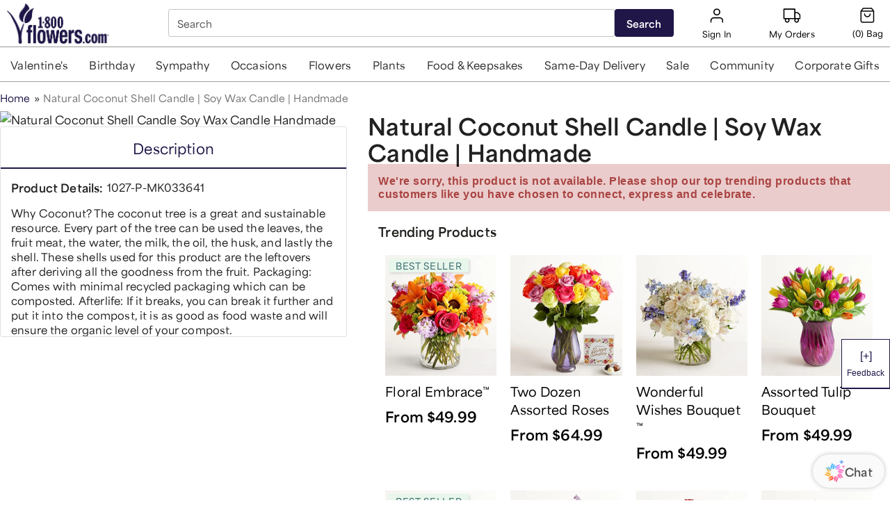

--- FILE ---
content_type: application/javascript; charset=UTF-8
request_url: https://www.1800flowers.com/static/js/8941.b5db58a1.chunk.js
body_size: 9123
content:
"use strict";(self.__LOADABLE_LOADED_CHUNKS__=self.__LOADABLE_LOADED_CHUNKS__||[]).push([[8941],{61322:function(e,t,i){i.d(t,{A:function(){return pe}});i(47012),i(34204),i(35978),i(81621),i(22369),i(45503),i(44055),i(61773),i(1075),i(73045),i(32195),i(59105),i(90937),i(1623),i(75755),i(77532),i(36211),i(76277),i(23e3),i(46671),i(93142),i(93268),i(15615),i(31538),i(43041),i(99067),i(17591),i(97021),i(82336);var n=i(41594),o=i.n(n),l=i(17191),a=i(68217),r=i(77209),d=i(38763),c=i(26306),u=i(13836),s=i(24018),p=(i(51343),i(14853)),f=i(19979),v=i(608),m=i(57640),g=i(98032),h=i(33893),x=(0,a.A)((function(e){var t,i,n;return{header:{display:"block",fontSize:"20px",lineHeight:"30px",marginBottom:"10px",fontFamily:"Lato","@media only screen and (max-width: 600.5px) ":{fontSize:"18px",lineHeight:"32px",marginBottom:"8px"}},chipRoot:{display:"flex",flexWrap:"wrap",listStyle:"none",padding:0,boxShadow:"none",margin:"0px",backgroundColor:"transparent",alignItems:"center","@media only screen and (max-width: 600.5px) ":{flexWrap:"nowrap",overflowX:"scroll",paddingBottom:"10px",transition:"all 0.5s ease-in-out","&::-webkit-scrollbar":{display:"none"},"-ms-overflow-style":"none",scrollbarWidth:"none"},"& li":{margin:"4px 2px",'& [class*="smooth-scroll"]':{transition:"all 0.5s ease-in-out"}},"& .MuiChip-label":{fontSize:"16px",padding:"8px 16px",lineHeight:"20px",fontFamily:"Lato"}},selectListChip:{position:"relative"},selectedChipRoot:{"& .MuiChip-deletable":{backgroundColor:(null===(t=e.palette.cms)||void 0===t?void 0:t.white)||"#ffffff",border:"1px solid #DBD5D2","& svg":{fill:(null===(i=e.palette.cms)||void 0===i?void 0:i.black)||"#2f2f2f",width:"18px"}}},chip:function(e){var t,i,n,o,l=e.styled;return{height:"37px",textTransform:"capitalize",background:(null===l||void 0===l||null===(t=l.pills_background_color)||void 0===t?void 0:t.color)||"#e0e0e0",color:(null===l||void 0===l||null===(i=l.pills_font_color)||void 0===i?void 0:i.color)||" #2f2f2f","&:hover,&:focus":{background:(null===l||void 0===l||null===(n=l.pills_background_color)||void 0===n?void 0:n.color)||"#e0e0e0",color:(null===l||void 0===l||null===(o=l.pills_font_color)||void 0===o?void 0:o.color)||"#2f2f2f"}}},selectedChip:function(e){var t,i,n,o,l=e.styled;return{textTransform:"capitalize",background:(null===l||void 0===l||null===(t=l.pills_active_color)||void 0===t?void 0:t.color)||"#2f2f2f",color:(null===l||void 0===l||null===(i=l.pills_active_font_color)||void 0===i?void 0:i.color)||"#ffffff","&:hover, &:focus, &:active":{background:(null===l||void 0===l||null===(n=l.pills_active_color)||void 0===n?void 0:n.color)||"#2f2f2f",color:(null===l||void 0===l||null===(o=l.pills_active_font_color)||void 0===o?void 0:o.color)||"#ffffff"}}},mainContainer:{marginBottom:"28px","@media only screen and (max-width: 600.5px) ":{marginBottom:"10px"}},subHeader:{fontSize:"18px",lineHeight:"26px",display:"flex",margin:"16px 0px 8px 0px","@media only screen and (max-width: 600.5px) ":{margin:"2px 0px 5px 0px"}},optionContainer:{"@media only screen and (min-width: 600px) ":{position:"absolute",width:"100%",top:"87px",maxHeight:"250px"},backgroundColor:(null===(n=e.palette.cms)||void 0===n?void 0:n.white)||"#ffffff",boxShadow:"0px 4px 8px 0px #0000001A",maxHeight:"200px",overflowY:"scroll",textTransform:"capitalize",zIndex:999,"& li":{padding:"11px 16px",fontSize:"18px",lineHeight:"26px","&:hover":{backgroundColor:"#E9E9E9"}}},selectedOptions:{backgroundColor:"#E9E9E9"},selectedIcon:function(e){var t,i,n=e.styled;return{color:(null===n||void 0===n||null===(t=n.pills_active_font_color)||void 0===t?void 0:t.color)||"#ffffff","&:hover":{color:(null===n||void 0===n||null===(i=n.pills_active_font_color)||void 0===i?void 0:i.color)||"#ffffff"}}},unselectedIcon:function(e){var t,i,n=e.styled;return{color:(null===n||void 0===n||null===(t=n.pills_font_color)||void 0===t?void 0:t.color)||" #2f2f2f","&:hover":{color:(null===n||void 0===n||null===(i=n.pills_font_color)||void 0===i?void 0:i.color)||" #2f2f2f"}}}}})),b=function(e){var t,i,l,a=e.label,c=e.filterOptionsData,u=e.handleClick,s=e.selected,b=e.selectedOption,y=e.selectInput,C=e.selectMenu,_=e.handleOptionSelect,E=e.handleDelete,w=e.selectedChips,S=e.loginFilterOptionData,I=e.isModalEdit,k=e.open,O=e.multiSelectedInterest,z=e.dataLabel,A=e.styled,M=x({styled:A}),F=(0,v.n)(),D=(0,r.A)("(max-width: 600px)"),R=null!==b&&void 0!==b&&b.name?M.selectedIcon:M.unselectedIcon,N="".concat(null===S||void 0===S||null===(t=S[0])||void 0===t||null===(t=t.recipFirstName)||void 0===t?void 0:t.toLowerCase()," ").concat(null===S||void 0===S||null===(i=S[0])||void 0===i||null===(i=i.recipLastName)||void 0===i?void 0:i.toLowerCase());(0,n.useEffect)((function(){null===S||void 0===S||!S.length||I||null!==b&&void 0!==b&&b.relationshipName||_(null===S||void 0===S?void 0:S[0])}),[S]);var P=(0,n.useRef)([]),L=(0,n.useRef)([]),Z=function(e,t){var i,n,o;void 0!==(null===e||void 0===e||null===(i=e.current)||void 0===i?void 0:i[t])&&D&&(null===(n=e.current)||void 0===n||null===(n=n[t])||void 0===n||null===(n=n.classList)||void 0===n||n.add("smooth-scroll"),null===e||void 0===e||null===(o=e.current)||void 0===o||null===(o=o[t])||void 0===o||o.scrollIntoView({behavior:"smooth",inline:"center"}))};return(0,n.useEffect)((function(){setTimeout((function(){Z(P,s)}),500),setTimeout((function(){Z(L,s)}),100)}),[k,I,c,D]),o().createElement("div",{className:"".concat(M.mainContainer," ").concat(C?M.selectListChip:""),id:"modalOptions","data-component":"perfectGiftFastModalOptions"},a&&o().createElement("strong",{className:M.header},a),o().createElement(p.A,{component:"ul",className:M.chipRoot,"arial-label":"hidden",tabIndex:"-1"},y&&o().createElement("div",null,o().createElement(d.A,{label:(null===b||void 0===b||null===(l=b.name)||void 0===l?void 0:l.toLowerCase())||N||"Select Recipient",onDelete:E,onClick:E,className:"".concat(M.chip," ").concat(null!==b&&void 0!==b&&b.name?M.selectedChip:""),deleteIcon:C?o().createElement(m.A,{className:R}):o().createElement(g.A,{className:R})})),null===c||void 0===c?void 0:c.map((function(e){return o().createElement("li",{key:F(e)},o().createElement(d.A,{ref:function(t){"occasion"===z?P.current[null===e||void 0===e?void 0:e.occasion_title]=t:"recipients"===z&&(L.current[null===e||void 0===e?void 0:e.recipient_label]=t)},label:(null===e||void 0===e?void 0:e.interest_title)||(null===e||void 0===e?void 0:e.recipient_label)||(null===e||void 0===e?void 0:e.occasion_title),className:"".concat(M.chip," ").concat(s===((null===e||void 0===e?void 0:e.recipient_label)||(null===e||void 0===e?void 0:e.occasion_title))||null!==O&&void 0!==O&&O.some((function(t){return(null===t||void 0===t?void 0:t.interest_title)===(null===e||void 0===e?void 0:e.interest_title)}))?M.selectedChip:""),onClick:function(){return u(e)}}))}))),C&&o().createElement("div",{className:M.optionContainer},S.map((function(e){var t,i,n="".concat(null===e||void 0===e?void 0:e.recipFirstName," ").concat(null===e||void 0===e?void 0:e.recipLastName);return o().createElement(f.A,{key:e.option_name,onClick:function(){return _(e)},className:(null===b||void 0===b?void 0:b.name)===n?M.selectedOptions:""},"".concat(null===e||void 0===e||null===(t=e.recipFirstName)||void 0===t?void 0:t.toLowerCase()," ").concat(null===e||void 0===e||null===(i=e.recipLastName)||void 0===i?void 0:i.toLowerCase()))}))),(null===w||void 0===w?void 0:w.length)>0&&o().createElement("div",null,o().createElement("span",{className:M.subHeader},"Selected:"),o().createElement(p.A,{component:"ul",className:"".concat(M.chipRoot," ").concat(M.selectedChipRoot),"aria-label":"hidden",tabIndex:"-1"},w.map((function(e){return o().createElement("li",{key:F(e)},o().createElement(d.A,{label:null===e||void 0===e?void 0:e.interest_title,onDelete:E(e),className:M.chip,deleteIcon:o().createElement(h.A,null)}))})))))};b.propTypes={label:l.string,filterOptionsData:l.array,handleClick:l.func,selected:l.string,selectedOption:l.object,selectInput:l.bool,handleOptionSelect:l.func,selectMenu:l.bool,handleDelete:l.func,selectedChips:l.array,loginFilterOptionData:l.array,isModalEdit:l.bool,open:l.bool,dataLabel:l.string,multiSelectedInterest:l.array,styled:l.object},b.defaultProps={loginFilterOptionData:[],selectedChips:[],filterOptionsData:[],selected:"",selectedOption:{},selectInput:!1,isModalEdit:!1,dataLabel:"",open:!1,label:"",handleOptionSelect:function(){},selectMenu:!1,handleClick:function(){},handleDelete:function(){},multiSelectedInterest:[],styled:{}};var y=b,C=i(82892),_=(i(42772),i(15466),i(49543),i(85727)),E=i(28505),w=i(97833),S=i(81081),I=i(36615),k=i(96894),O=i(84526),z=i.n(O),A=i(73779),M=i(94043),F=i(80998),D=i(25609),R=i(25212),N=i(9708),P=i(456),L=i(78282),Z=function(e){var t,i,n=e.handleClick,l=e.filterOptionsData,a=e.selected,r=e.selectedOption,d=e.handleOptionSelect,u=e.selectMenu,s=e.label,p=e.handleSelectProfile,f=e.isModalEdit,v=e.dataLabel,m=e.open,g=e.styled,h=(0,L.A)(),x=(0,c.d4)(M.getProfileInfo),b={brand:(0,c.d4)(P.o7).domain||"harryanddavid",environment:R.S,emailId:x.email,model:"SCORE"},C=(0,F.IT)((0,N.A)(),{variables:b,context:{api:"personalizedContent",jwt:h},skip:!h}),_=C.loading,E=C.error,w=C.data;return _?o().createElement(o().Fragment,null):E||!w||(null===w||void 0===w||null===(t=w.recipientRank)||void 0===t||null===(t=t.recipientList)||void 0===t?void 0:t.length)<=0?(D.A.logError({function:"FindRecipientRank",appName:"mbp-pwa-ui",jsError:E,component:"PerfectGiftFastLoginRecipient.js",message:"Failed to fetch data for recipient"}),o().createElement(y,{label:s,filterOptionsData:l,handleClick:n,selected:a,dataLabel:v,open:m,styled:g})):o().createElement(y,{label:s,filterOptionsData:l,loginFilterOptionData:null===w||void 0===w||null===(i=w.recipientRank)||void 0===i?void 0:i.recipientList,handleClick:n,selected:a,selectedOption:r,selectInput:!0,handleOptionSelect:d,selectMenu:u,handleDelete:p,isModalEdit:f,dataLabel:v,open:m,styled:g,"data-component":"perfectGiftFastLoginRecipient"})};Z.propTypes={selectedOption:l.object,handleOptionSelect:l.func.isRequired,selectMenu:l.bool.isRequired,handleClick:l.func.isRequired,filterOptionsData:l.array,selected:l.string,label:l.string.isRequired,handleSelectProfile:l.func.isRequired,isModalEdit:l.bool,dataLabel:l.string,open:l.bool.isRequired,styled:l.object},Z.defaultProps={selectedOption:{},filterOptionsData:[],selected:"",isModalEdit:!1,dataLabel:"",styled:{}};var j=Z,B=i(25789),H=i(31560),T=(0,a.A)((function(e){var t,i,n,o;return{header:{display:"block",fontSize:"20px",lineHeight:"30px",marginBottom:"14px",fontFamily:"Lato","@media only screen and (max-width: 600.5px) ":{fontSize:"18px",lineHeight:"32px",marginBottom:"8px"}},zipFieldContainer:{display:"flex",width:"60%",gap:"8px",position:"relative","@media only screen and (max-width: 600.5px) ":{width:"100%"},"& .MuiInputBase-root":{marginBottom:"0px",borderBottom:"inherit"},"& .MuiFormControl-root":{paddingRight:"0px"},"& input":{padding:"11px",fontSize:"16px",border:"1px solid #C4C4C4",height:"auto",backgroundColor:(null===(t=e.palette.cms)||void 0===t?void 0:t.white)||"#ffffff",borderRadius:"3px","&:focus":{outline:0}},"& .Mui-disabled":{border:"1px solid rgba(0, 0, 0, 0.26)"}},mainContainer:{marginBottom:"32px","@media only screen and (max-width: 600.5px) ":{marginBottom:"20px"}},zipCodeInputValid:{"&::after":{position:"absolute",zIndex:"99",backgroundColor:e.palette.colorValid||"#24b200",color:e.palette.white,textAlign:"center",content:'"\u2713"',margin:"-32px 0px 0px 95px",fontSize:"16px",padding:"5px",fontWeight:"bold",lineHeight:"17px",width:"25px",height:"25px",borderRadius:"50%",animation:"fadeZoomIn 0.3s ease-in",display:"inline-block",top:-8,left:70,"@media only screen and (max-width: 600.5px) ":{top:-4,left:55}}},zipCodeInputInvalidIcon:{"&::after":{position:"absolute",zIndex:"99",backgroundColor:(null===(i=e.palette.cms)||void 0===i?void 0:i.errorZipVerifyPDP)||"#DF3030",color:e.palette.white,textAlign:"center",content:"'\\2715'",fontSize:"14px",padding:"5px",fontWeight:"bold",margin:"-32px 0px 0px 96px",lineHeight:"16px",width:"25px",height:"25px",borderRadius:"50%",animation:"fadeZoomIn 0.3s ease-in",display:"inline-block",top:-8,left:70,"@media only screen and (max-width: 600.5px) ":{top:-4,left:50}}},zipCodeInputInvalid:{position:"relative","&::before":{position:"absolute",zIndex:"99",color:(null===(n=e.palette.cms)||void 0===n?void 0:n.errorZipVerifyPDP)||"#DF3030",lineHeight:"18px",fontSize:"12px",fontWeight:"400",content:'"Invalid Zip Code"',bottom:"-21px",left:0,paddingLeft:"0px",width:"220px",transition:"opacity 0.3s ease-in",opacity:1},"& input":{border:"1px solid ".concat((null===(o=e.palette.cms)||void 0===o?void 0:o.errorZipVerifyPDP)||"#DF3030")}},zipCodeInput:{width:"100%"},wrapperV2:{maxWidth:"370px",margin:"12px auto 27px","& $zipFieldContainer":{width:"100%"},"@media only screen and (max-width: 424px) ":{maxWidth:"100%",padding:"0px 10px"},"& $zipCodeInputInvalidIcon, $zipCodeInputValid":{"&::after":{width:"16px",height:"16px",lineHeight:"6px",padding:"4px 0px",fontSize:"12px",left:"inherit",right:"-15px",top:"3px","@media only screen and (max-width: 358px) ":{right:"-32px !important"}}},"& $zipCodeInputValid":{"&::after":{"-webkit-transform":"rotate(15deg)"," -moz-transform":"rotate(15deg)","-o-transform":"rotate(15deg)",transform:"rotate(15deg)",right:"96px !important","@media only screen and (max-width: 402px) ":{right:"23% !important"},"@media only screen and (max-width: 350px) ":{right:"21% !important"}}},"& $zipCodeInputInvalidIcon":{fontSize:"10px"},"& $zipCodeInputInvalid":{"&::before":{textAlign:"left",padding:"2px 0px 0px 0px"}},"& $header":{fontSize:"18px",lineHeight:"26px",marginBottom:"10px",fontWeight:"400"},"@media only screen and (max-width: 600.5px) ":{margin:"8px auto 16px","& $header":{fontSize:"16px",lineHeight:"32px",marginBottom:"4px"},"& $zipCodeInputInvalidIcon, $zipCodeInputValid":{"&::after":{top:"6px !important"}}}},button:{cursor:"pointer",margin:"0px",display:"flex",fontSize:"16px",lineHeight:"24px",textAlign:"center",alignItems:"center",padding:"11px 0px",minWidth:"102px",justifyContent:"center",border:"none",borderRadius:"3px",background:"#52297E",color:"#ffffff","@media only screen and (max-width: 424px) ":{minWidth:"80px"}},btnDisabled:{background:"rgba(0, 0, 0, 0.26)",color:"rgba(0, 0, 0, 0.26)"}}})),V=function(e){var t=e.handleChange,i=e.zip,l=e.getZipCode,a=e.setHideZipModal,r=e.addedTagging,d=e.zipCodeIsValid,u=e.label,p=e.hideZipModal,f=e.openDialog,v=e.isModalEdit,m=e.isZipFirstStep,g=T(),h=(0,n.useRef)(null),x=(0,c.wA)();(0,n.useEffect)((function(){d&&!p?(x((0,s.setUserSubmittedProductFilterZipcode)(null===i||void 0===i?void 0:i.trim())),a(!0),r(i,"Zip")):x((0,s.setUserSubmittedProductFilterZipcode)(""))}),[d]);var b=i.length>=5&&null!==d&&d;return o().createElement("div",{className:"".concat(g.mainContainer," ").concat(m&&!v?g.wrapperV2:""),"data-component":"perfectGiftFastModalZipField"},o().createElement("strong",{className:g.header},u),o().createElement("div",{className:g.zipFieldContainer},o().createElement("div",{className:"".concat(g.zipCodeInput," ").concat(i.length>=5&&null!==d?d?"".concat(g.zipCodeInputValid," ").concat(g.zipInputTextValid," zip-code-success"):"".concat(g.zipCodeInputInvalidIcon," ").concat(g.zipCodeInputInvalid," zip-code-error"):"")},o().createElement(B.A,{fullWidth:!0,placeholder:"Enter a ZIP code",defaultValue:l,className:g.paddingRight,InputProps:{disableUnderline:!0},onChange:t("zip"),value:i,inputRef:h})),m&&!v&&o().createElement("button",{type:"button","aria-label":"close",className:"".concat(g.button," ").concat(b?"":g.btnDisabled),disabled:!b,onClick:function(){x((0,s.setProductFilterOccasion)("","","")),f(!0)}},"GO")))};V.propTypes={zip:l.string.isRequired,handleChange:l.func.isRequired,zipCodeIsValid:l.bool.isRequired,getZipCode:l.string.isRequired,hideZipModal:l.bool.isRequired,setHideZipModal:l.func.isRequired,addedTagging:l.func.isRequired,label:l.string.isRequired,openDialog:l.func,isModalEdit:l.bool,isZipFirstStep:l.bool},V.defaultProps={openDialog:H.A,isModalEdit:!1,isZipFirstStep:!1};var q=V,$=i(72908),W=i(9625),G=i(46560);function U(e){return function(e){if(Array.isArray(e))return Y(e)}(e)||function(e){if("undefined"!=typeof Symbol&&null!=e[Symbol.iterator]||null!=e["@@iterator"])return Array.from(e)}(e)||X(e)||function(){throw new TypeError("Invalid attempt to spread non-iterable instance.\nIn order to be iterable, non-array objects must have a [Symbol.iterator]() method.")}()}function K(e,t){return function(e){if(Array.isArray(e))return e}(e)||function(e,t){var i=null==e?null:"undefined"!=typeof Symbol&&e[Symbol.iterator]||e["@@iterator"];if(null!=i){var n,o,l,a,r=[],d=!0,c=!1;try{if(l=(i=i.call(e)).next,0===t){if(Object(i)!==i)return;d=!1}else for(;!(d=(n=l.call(i)).done)&&(r.push(n.value),r.length!==t);d=!0);}catch(e){c=!0,o=e}finally{try{if(!d&&null!=i.return&&(a=i.return(),Object(a)!==a))return}finally{if(c)throw o}}return r}}(e,t)||X(e,t)||function(){throw new TypeError("Invalid attempt to destructure non-iterable instance.\nIn order to be iterable, non-array objects must have a [Symbol.iterator]() method.")}()}function X(e,t){if(e){if("string"==typeof e)return Y(e,t);var i={}.toString.call(e).slice(8,-1);return"Object"===i&&e.constructor&&(i=e.constructor.name),"Map"===i||"Set"===i?Array.from(e):"Arguments"===i||/^(?:Ui|I)nt(?:8|16|32)(?:Clamped)?Array$/.test(i)?Y(e,t):void 0}}function Y(e,t){(null==t||t>e.length)&&(t=e.length);for(var i=0,n=Array(t);i<t;i++)n[i]=e[i];return n}var J=(0,a.A)((function(e){var t;return{modalBox:function(e){var t,i=e.styled;return{maxWidth:"768px",width:"100%",borderRadius:"inherit",height:"100%",backgroundColor:(null===i||void 0===i||null===(t=i.background_color)||void 0===t?void 0:t.color)||"#FAF9F0","@media only screen and (max-width: 600.5px) ":{margin:"0px",maxHeight:"100%"},"& .MuiDialogContent-root":{padding:"0px 28px","@media only screen and (max-width: 600.5px) ":{padding:"0px 16px"}},"& .MuiDialogTitle-root":{padding:"16px","@media only screen and (max-width: 600.5px) ":{padding:"14px"}},"& .MuiTouchRipple-child":{background:"transparent"},"& .MuiIconButton-root:hover ":{backgroundColor:"transparent"}}},dialogTitle:{display:"flex",justifyContent:"center",width:"100%",fontSize:"32px",lineHeight:"42px",alignItems:"center",fontFamily:"playfairdisplaybold"},closeButtonContainer:{width:"100%",justifyContent:"flex-end",display:"flex"},closeBtn:{padding:"0px"},bottomButtonMainContainer:{backgroundColor:(null===(t=e.palette.cms)||void 0===t?void 0:t.white)||"#ffffff",boxShadow:"0px -12px 17px 2px rgba(0, 0, 0, 0.04)","& .MuiButton-root.Mui-disabled":{backgroundColor:"rgba(0, 0, 0, 0.26)"}},bottomButtonContainer:{display:"flex",padding:"16px 11px 16px 8px",alignItems:"center",cursor:"pointer",justifyContent:"center","@media only screen and (max-width: 600.5px) ":{padding:"20px 11px 20px 8px"}},buttonContainer:{"& .MuiButton-root.Mui-disabled":{backgroundColor:"rgba(0, 0, 0, 0.26)"}},suggestionsButton:function(e){var t,i,n,o,l=e.styled;return{maxWidth:"320px",display:"flex",margin:"0px",cursor:"pointer",backgroundColor:(null===l||void 0===l||null===(t=l.cta_background_color)||void 0===t?void 0:t.color)||"#6E3290 ",textTransform:"capitalize",color:(null===l||void 0===l||null===(i=l.cta_font_color)||void 0===i?void 0:i.color)||"#ffffff",padding:"15px 0px",fontSize:"18px",lineHeight:"26px",fontFamily:"Lato",width:"100%","&:hover":{backgroundColor:(null===l||void 0===l||null===(n=l.cta_background_color)||void 0===n?void 0:n.color)||"#6E3290 ",color:(null===l||void 0===l||null===(o=l.styling)||void 0===o||null===(o=o.cta_font_color)||void 0===o?void 0:o.color)||"#ffffff"},"@media only screen and (max-width: 600.5px) ":{maxWidth:"100%"}}},cancelButton:{textDecoration:"underline",fontSize:"16px",lineHeight:"24px",padding:"0px 33px 0px 25px",cursor:"pointer",fontFamily:"Lato","@media only screen and (min-width: 600.5px) ":{padding:"0px 79px 0px 0px"}}}})),Q=function(e){var t,i,l,a,r,d,u,p=e.open,f=e.setOpen,v=e.handleChange,m=e.onSubmitCheck,g=e.zip,x=e.blockData,b=e.isMobile,C=e.setSelectedOccasion,O=e.isModalEdit,F=e.getZipCode,D=e.validatedZip,R=e.closeEditModal,N=e.addedTagging,P=e.zipCodeIsValid,L=(null===x||void 0===x?void 0:x.styling)||{},Z=J({styled:L}),B=(0,k.useLocation)(),H=z().parse(null===(t=B.search)||void 0===t?void 0:t.replace("?","")),T=(null===H||void 0===H?void 0:H.choice)||[],V=null===x||void 0===x||null===(i=x.filter_options)||void 0===i?void 0:i.filter((function(e){return null===e||void 0===e?void 0:e.interests})),X=(null===V||void 0===V||null===(l=V[0])||void 0===l||null===(l=l.interests)||void 0===l?void 0:l.interests)||[],Y=null===X||void 0===X?void 0:X.filter((function(e){return T.includes(e.interest_category_id)})),Q=K((0,n.useState)(X),2),ee=Q[0],te=Q[1],ie=K((0,n.useState)(Y),2),ne=ie[0],oe=ie[1],le=K((0,n.useState)(!1),2),ae=le[0],re=le[1],de=K((0,n.useState)(O),2),ce=de[0],ue=de[1],se=(0,c.d4)(A.getProductFilterOccasion),pe=(0,c.d4)(M.getIsAuthenticatedStatus),fe=(0,c.d4)(A.getProductFilterProfile),ve=(0,c.wA)(),me=(0,k.useHistory)(),ge=function(e){oe((function(t){return[].concat(U(t),[e])})),N(null===e||void 0===e?void 0:e.interest_title,"Interest Selected")},he=function(e){ne.includes(e)?(oe((function(t){return t.filter((function(t){return t!==e}))})),N(null===e||void 0===e?void 0:e.interest_title,"Interest Deselected")):(oe((function(t){return[].concat(U(t),[e])})),N(null===e||void 0===e?void 0:e.interest_title,"Interest Selected"))};(0,n.useEffect)((function(){F||ue(!1)}),[F]);var xe=function(e){return function(){oe((function(t){return t.filter((function(t){return t!==e}))})),N(null===e||void 0===e?void 0:e.interest_title,"Interest Deselected")}},be=function(e){ve((0,s.setProductFilterProfile)("",null===e||void 0===e?void 0:e.recipient_code,null===e||void 0===e?void 0:e.recipient_label)),re(!1),N(null===e||void 0===e?void 0:e.recipient_label,"Recipient")},ye=function(e){var t="".concat(null===e||void 0===e?void 0:e.recipFirstName," ").concat(null===e||void 0===e?void 0:e.recipLastName);ve((0,s.setProductFilterProfile)(t,"","")),re(!1),N(t,"Recipient")},Ce=function(){re(!ae)},_e=function(){var e,t=ne.map((function(e){return"choice[]=".concat(e.interest_category_id)})).join("&"),i="";null!==se&&void 0!==se&&se.occasionCode&&(i+="?occasion=".concat(null===se||void 0===se?void 0:se.occasionCode)),(null!==fe&&void 0!==fe&&fe.name||null!==fe&&void 0!==fe&&fe.relationshipName)&&(i+=i?"&for=".concat((null===fe||void 0===fe?void 0:fe.name)||(null===fe||void 0===fe?void 0:fe.relationshipName)):"?for=".concat((null===fe||void 0===fe?void 0:fe.name)||(null===fe||void 0===fe?void 0:fe.relationshipName))),(null===ne||void 0===ne?void 0:ne.length)>0&&(i+=i?"&".concat(t):"?".concat(t)),function(){var e=fe.relationshipName,t=void 0===e?"":e,i=null!==se&&void 0!==se&&se.name?se.name.replace(/'/g,"").toLowerCase():"";ve((0,W.CY)({action:"customer-input",relationship:null===t||void 0===t?void 0:t.toLowerCase(),occasionCode:i,page:{type:"home"},eventSubType:"customer-input-find-gift-fast"}))}();me.push({pathname:"/perfect-gifts",search:i}),f(!1),O&&R(!1),N(null===x||void 0===x||null===(e=x.header)||void 0===e||null===(e=e.cta)||void 0===e?void 0:e.title)},Ee=function(){f(!1),O&&R(!1),N("Closed","Modal")},we=(0,c.d4)((0,G.getFeatureFlag)("fpg-multi-select-interests"));(0,n.useEffect)((function(){var e=X.filter((function(e){return!ne.some((function(t){return t.interest_title===e.interest_title}))}));te(e)}),[null===ne||void 0===ne?void 0:ne.length]);var Se=(null===x||void 0===x||null===(a=x.filter_options)||void 0===a?void 0:a.filter((function(e){return"zip_code"in e})).length)>0;return o().createElement(_.A,{classes:{paper:Z.modalBox},open:p,onClose:function(){return Ee()},className:Z.dialogHeader,TransitionComponent:$.ef,TransitionProps:{transitionDirection:"up"},"data-component":"perfectGiftFastModal"},o().createElement(E.A,null,o().createElement("div",{className:Z.closeButtonContainer},o().createElement(w.A,{className:Z.closeBtn,"aria-label":"Close",onClick:function(){return Ee()}},o().createElement(h.A,null))),o().createElement("div",{className:Z.dialogTitle},null===x||void 0===x||null===(r=x.header)||void 0===r?void 0:r.heading)),o().createElement(S.A,{className:Z.dialogContent},null===x||void 0===x||null===(d=x.filter_options)||void 0===d?void 0:d.map((function(e){return function(e){var t,i,n=null===(t=Object.keys(e))||void 0===t?void 0:t[0],l=e[n];switch(n){case"occasions":return o().createElement(y,{label:null===l||void 0===l?void 0:l.title,filterOptionsData:null===l||void 0===l?void 0:l.occasions,handleClick:C,selected:null===se||void 0===se?void 0:se.name,dataLabel:"occasion",open:p,isModalEdit:O,styled:L});case"recipients":return pe?o().createElement(j,{label:null===l||void 0===l?void 0:l.title,filterOptionsData:null===l||void 0===l?void 0:l.recipients,handleClick:be,selected:null===fe||void 0===fe?void 0:fe.relationshipName,selectedOption:fe,handleOptionSelect:ye,selectMenu:ae,handleSelectProfile:Ce,isModalEdit:O,dataLabel:"recipients",open:p,styled:L}):o().createElement(y,{label:null===l||void 0===l?void 0:l.title,filterOptionsData:null===l||void 0===l?void 0:l.recipients,handleClick:be,selected:null===fe||void 0===fe?void 0:fe.relationshipName,dataLabel:"recipients",isModalEdit:O,open:p,styled:L});case"zip_code":return o().createElement(q,{label:null===l||void 0===l?void 0:l.title,zip:g,handleChange:v,onSubmitCheck:m,selectedOption:fe,validatedZip:D,getZipCode:F,setHideZipModal:ue,hideZipModal:ce,addedTagging:N,zipCodeIsValid:P});case"interests":return!b&&we?o().createElement(y,{label:null===l||void 0===l?void 0:l.title,filterOptionsData:null===l||void 0===l?void 0:l.interests,handleClick:he,multiSelectedInterest:ne,styled:L}):o().createElement(y,{label:null===l||void 0===l?void 0:l.title,filterOptionsData:ee||(null===l||void 0===l||null===(i=l.interests_block)||void 0===i?void 0:i.interests),handleClick:ge,selectedChips:ne,handleDelete:xe,styled:L});default:return null}}(e)}))),o().createElement("div",{className:Z.bottomButtonMainContainer},o().createElement("div",{className:Z.bottomButtonContainer},o().createElement("strong",{onClick:function(){return Ee()},role:"presentation",className:Z.cancelButton},"Cancel"),o().createElement(I.A,{id:"suggestions_button",className:Z.suggestionsButton,type:"submit",fullWidth:!0,disabled:!!Se&&!(P&&null!==P&&g.length>=5),onClick:function(){_e()}},o().createElement("strong",null," ",null===x||void 0===x||null===(u=x.header)||void 0===u||null===(u=u.cta)||void 0===u?void 0:u.title," ")))))};Q.propTypes={open:l.bool.isRequired,setOpen:l.func.isRequired,handleChange:l.func.isRequired,onSubmitCheck:l.func.isRequired,zip:l.array.isRequired,blockData:l.object.isRequired,isMobile:l.bool.isRequired,setSelectedOccasion:l.func.isRequired,isModalEdit:l.bool,getZipCode:l.string,validatedZip:l.string,closeEditModal:l.func,addedTagging:l.func.isRequired,zipCodeIsValid:l.bool},Q.defaultProps={isModalEdit:!1,getZipCode:"",validatedZip:"",closeEditModal:function(){},zipCodeIsValid:!1};var ee=Q,te=i(72190);function ie(e){return ie="function"==typeof Symbol&&"symbol"==typeof Symbol.iterator?function(e){return typeof e}:function(e){return e&&"function"==typeof Symbol&&e.constructor===Symbol&&e!==Symbol.prototype?"symbol":typeof e},ie(e)}function ne(e,t){var i=Object.keys(e);if(Object.getOwnPropertySymbols){var n=Object.getOwnPropertySymbols(e);t&&(n=n.filter((function(t){return Object.getOwnPropertyDescriptor(e,t).enumerable}))),i.push.apply(i,n)}return i}function oe(e){for(var t=1;t<arguments.length;t++){var i=null!=arguments[t]?arguments[t]:{};t%2?ne(Object(i),!0).forEach((function(t){le(e,t,i[t])})):Object.getOwnPropertyDescriptors?Object.defineProperties(e,Object.getOwnPropertyDescriptors(i)):ne(Object(i)).forEach((function(t){Object.defineProperty(e,t,Object.getOwnPropertyDescriptor(i,t))}))}return e}function le(e,t,i){return(t=function(e){var t=function(e,t){if("object"!=ie(e)||!e)return e;var i=e[Symbol.toPrimitive];if(void 0!==i){var n=i.call(e,t||"default");if("object"!=ie(n))return n;throw new TypeError("@@toPrimitive must return a primitive value.")}return("string"===t?String:Number)(e)}(e,"string");return"symbol"==ie(t)?t:t+""}(t))in e?Object.defineProperty(e,t,{value:i,enumerable:!0,configurable:!0,writable:!0}):e[t]=i,e}function ae(e){return function(e){if(Array.isArray(e))return ce(e)}(e)||function(e){if("undefined"!=typeof Symbol&&null!=e[Symbol.iterator]||null!=e["@@iterator"])return Array.from(e)}(e)||de(e)||function(){throw new TypeError("Invalid attempt to spread non-iterable instance.\nIn order to be iterable, non-array objects must have a [Symbol.iterator]() method.")}()}function re(e,t){return function(e){if(Array.isArray(e))return e}(e)||function(e,t){var i=null==e?null:"undefined"!=typeof Symbol&&e[Symbol.iterator]||e["@@iterator"];if(null!=i){var n,o,l,a,r=[],d=!0,c=!1;try{if(l=(i=i.call(e)).next,0===t){if(Object(i)!==i)return;d=!1}else for(;!(d=(n=l.call(i)).done)&&(r.push(n.value),r.length!==t);d=!0);}catch(e){c=!0,o=e}finally{try{if(!d&&null!=i.return&&(a=i.return(),Object(a)!==a))return}finally{if(c)throw o}}return r}}(e,t)||de(e,t)||function(){throw new TypeError("Invalid attempt to destructure non-iterable instance.\nIn order to be iterable, non-array objects must have a [Symbol.iterator]() method.")}()}function de(e,t){if(e){if("string"==typeof e)return ce(e,t);var i={}.toString.call(e).slice(8,-1);return"Object"===i&&e.constructor&&(i=e.constructor.name),"Map"===i||"Set"===i?Array.from(e):"Arguments"===i||/^(?:Ui|I)nt(?:8|16|32)(?:Clamped)?Array$/.test(i)?ce(e,t):void 0}}function ce(e,t){(null==t||t>e.length)&&(t=e.length);for(var i=0,n=Array(t);i<t;i++)n[i]=e[i];return n}var ue=(0,a.A)((function(){return{mainContainer:{display:"block",textAlign:"center",padding:"28px 0px 8px",margin:"10px auto 30px",maxWidth:"1400px",width:"100%","@media only screen and (max-width: 767px) ":{margin:"0px 15px 15px",width:"auto"}},mainContainerwithGrid:{margin:"auto","@media only screen and (max-width: 767px) ":{margin:"0px 15px"}},header:{fontSize:"36px",lineHeight:"47px",display:"block",fontFamily:"playfairdisplaybold"},subHeader:{display:"block",fontSize:"18px",lineHeight:"26px",margin:"12px 0px 4px",fontFamily:"Lato"},occasionContainer:{display:"flex",maxWidth:"1024px",margin:"0 auto",justifyContent:"center","&>div":{"@media only screen and (max-width: 1024px) ":{width:"95%"}},"& ul":{justifyContent:"center","@media only screen and (max-width: 1024px) ":{flexWrap:"nowrap",overflowX:"scroll",paddingBottom:"10px",justifyContent:"flex-start"}}},moreOptions:function(e){var t,i,n,o,l=e.styled;return{margin:"3px 2px",height:"37px",padding:" 8px 4px",fontSize:"16px",fontFamily:"Lato",lineHeight:"20px",background:null===(t=l.pills_background_color)||void 0===t?void 0:t.color,color:null===(i=l.pills_font_color)||void 0===i?void 0:i.color,"&:hover,&:focus":{background:null===(n=l.pills_background_color)||void 0===n?void 0:n.color,color:null===(o=l.pills_font_color)||void 0===o?void 0:o.color}}},perfectGiftImage:{marginBottom:"4px"}}})),se=function(e){var t,i,l,a,p,f,v,m,g,h=e.blockData,x=e.open,b=e.isModalEdit,_=e.closeEditModal,E=(null===h||void 0===h?void 0:h.styling)||{},w=(0,u.D0)().whichGiftFinderVariant,S=null===w||void 0===w?void 0:w.variant,I=ue({styled:E}),k=null===h||void 0===h?void 0:h.zip_as_first_step,O=null===h||void 0===h||null===(t=h.filter_options)||void 0===t?void 0:t.filter((function(e){return null===e||void 0===e?void 0:e.occasions})),z=(null===h||void 0===h||null===(i=h.filter_options)||void 0===i?void 0:i.filter((function(e){return null===e||void 0===e?void 0:e.zip_code})))||[],M=(null===O||void 0===O||null===(l=O[0])||void 0===l||null===(l=l.occasions)||void 0===l?void 0:l.occasions)||[],F=null===M||void 0===M?void 0:M.slice(0,7),D=k?[]:F,R=re((0,n.useState)(D),2),N=R[0],P=R[1],L=re((0,n.useState)(!1),2),Z=L[0],j=L[1],B=re((0,n.useState)(!1),2),H=B[0],T=B[1],V=(0,c.d4)(A.getUserSubmittedProductFilterZipcode),$=re((0,n.useState)(V),2),W=$[0],U=$[1],K=(0,c.d4)(A.getValidatedZipcode),X=(0,c.d4)(A.getIsProductFilterZipcodeValid),Y=(0,c.d4)(A.country),J=(0,r.A)("(max-width: 600px)"),Q=(0,r.A)("(min-width: 1024px)"),ie=(0,c.wA)(),ne=null===h||void 0===h||null===(a=h.tracking)||void 0===a?void 0:a.event_category,le=function(e,t){var i;return ie((0,te.trackEvent)({eventCategory:b?"".concat(ne,"-Edit"):ne||"",eventAction:(null===h||void 0===h||null===(i=h.tracking)||void 0===i?void 0:i.event_action)||"",eventLabel:t?"".concat(t,":").concat(e):e||""}))},de=(0,c.d4)((0,G.getFeatureFlag)("has-homepage-grid-structure"));(0,n.useEffect)((function(){var e,t,i,n;"undefined"===typeof window||window.wuPfEventFired||(ie((0,te.trackEvent)({eventCategory:(null===h||void 0===h||null===(e=h.a_b_testing)||void 0===e?void 0:e.tracking_event_category)||ne,eventAction:(null===h||void 0===h||null===(t=h.a_b_testing)||void 0===t?void 0:t.tracking_event_action)||(null===h||void 0===h||null===(i=h.tracking)||void 0===i?void 0:i.event_action),eventLabel:(null===h||void 0===h||null===(n=h.a_b_testing)||void 0===n?void 0:n.tracking_event_label)||S})),window.wuPfEventFired=!0);return function(){window.wuPfEventFired=!1}}),[]),(0,n.useEffect)((function(){!X&&null!==X&&W&&le("Invalid Zip Code","Zip")}),[X]),(0,n.useEffect)((function(){j(x)}),[x]);var ce=function(e){var t,i,n,o,l=M.filter((function(t){return t.occasion_title===(null===e||void 0===e?void 0:e.occasion_title)}));ie((0,s.setProductFilterOccasion)(null===l||void 0===l||null===(t=l[0])||void 0===t?void 0:t.occasion_title,null===l||void 0===l||null===(i=l[0])||void 0===i?void 0:i.occasion_code,null===l||void 0===l||null===(n=l[0])||void 0===n?void 0:n.occasion_category_id)),j(!0);var a=Z?"Occasion":"Occasion Start";le(null===l||void 0===l||null===(o=l[0])||void 0===o?void 0:o.occasion_title,a)},se=function(e,t){if(t.length<e.length&&e.length>=6&&function(e){return new RegExp(/^[a-zA-Z]{1}[0-9]{1}[a-zA-Z]{1}[- ]{0,1}[0-9]{1}[a-zA-Z]{1}[0-9]{1}/).test(e)}(e)){var i=e.replace(/\s/gi,"").toUpperCase().split("");return i.splice(3,0," "),i.join("")}return e},pe=function(e){return function(t){var i=t.target.value.trim();if("zip"===e&&i.length<=7){var n=se(i,W);U(null===n||void 0===n?void 0:n.trim()),function(e){var t=Y.toLowerCase();e.length>=5&&"canada"!==A.country||e.length>=7&&"canada"===t?ie((0,s.validateProductFilterZipcode)(e)):e.length<5&&""!==K&&ie((0,s.clearValidatedZipcode)(!0)),e.length<5&&null!==X&&ie((0,s.resetProductFilterZipcodeValidity)())}(n)}}},fe=h;if(k){var ve=ae(fe.filter_options),me=ve.findIndex((function(e){return Object.prototype.hasOwnProperty.call(e,"zip_code")})),ge=null===ve||void 0===ve?void 0:ve.splice(me,1)[0];ve.unshift(ge),fe=oe(oe({},h),{},{filter_options:ve})}return o().createElement(o().Fragment,null,!b&&o().createElement("div",{className:"".concat(I.mainContainer," ").concat(de&&I.mainContainerwithGrid),style:{backgroundColor:null===h||void 0===h||null===(p=h.styling)||void 0===p||null===(p=p.background_color)||void 0===p?void 0:p.color}},o().createElement(C.A,{className:I.perfectGiftImage,path:null===h||void 0===h||null===(f=h.header)||void 0===f||null===(f=f.icon)||void 0===f?void 0:f.url,alt:"perfect_gift_icon",dimensions:{width:"41px",height:"36px"}}),o().createElement("div",{className:I.header},null===h||void 0===h||null===(v=h.header)||void 0===v?void 0:v.heading),k?"":o().createElement("span",{className:I.subHeader},null===h||void 0===h||null===(m=h.header)||void 0===m?void 0:m.sub_heading),k?o().createElement(q,{label:null===(g=z[0])||void 0===g||null===(g=g.zip_code)||void 0===g?void 0:g.title,zip:W,handleChange:pe,validatedZip:K,getZipCode:V,addedTagging:le,zipCodeIsValid:X,setHideZipModal:T,hideZipModal:H,openDialog:j,isModalEdit:b,isZipFirstStep:k}):o().createElement("div",{className:I.occasionContainer},o().createElement(y,{filterOptionsData:Q?N:M,handleClick:ce,selected:null===O||void 0===O?void 0:O.code,styled:E}),(null===N||void 0===N?void 0:N.length)<=7&&Q&&o().createElement(d.A,{label:"More options",className:I.moreOptions,onClick:function(){P(M)}}))),o().createElement(ee,{open:Z,handleChange:pe,zip:W,setOpen:j,closeEditModal:_,giftFinderFieldStyle:I,blockData:fe,isMobile:J,setSelectedOccasion:ce,isModalEdit:b,getZipCode:V,validatedZip:K,addedTagging:le,zipCodeIsValid:X,styled:E}))};se.defaultProps={open:!1,isModalEdit:!1,closeEditModal:l.func},se.propTypes={open:l.bool,blockData:l.object.isRequired,isModalEdit:l.bool,closeEditModal:function(){}};var pe=se},9708:function(e,t,i){i(32195),i(20334);var n,o=i(72);t.A=function(){return(0,o.J1)(n||(e=["query findRecipientRank (\n        $brand: String!\n        $environment: String!\n        $emailId: String!\n        $model: RecipientRankingModel!\n    ) {\n        recipientRank(\n            brand: $brand\n            environment: $environment\n            emailId: $emailId\n            model: $model\n        )  {\n            recipientList{\n                recipFirstName, \n                recipLastName, \n                frequency, \n                totalPrice,\n                latestOrderDate,\n                score,\n                relationship\n            } \n            content\n         }\n    }"],t||(t=e.slice(0)),n=Object.freeze(Object.defineProperties(e,{raw:{value:Object.freeze(t)}}))));var e,t}}}]);
//# sourceMappingURL=8941.b5db58a1.chunk.js.map